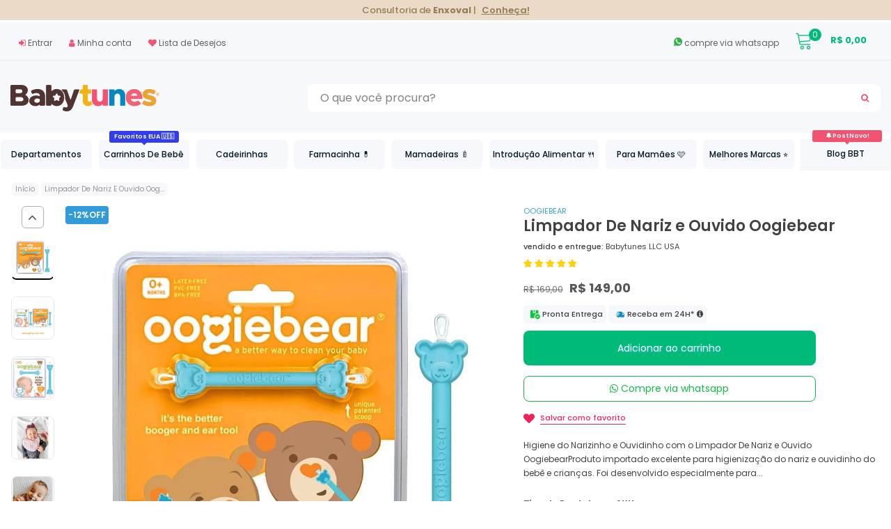

--- FILE ---
content_type: text/html;charset=utf-8
request_url: https://pageview-notify.rdstation.com.br/send
body_size: -74
content:
37aef085-2c70-4303-bdfd-05ea8ff96162

--- FILE ---
content_type: text/css
request_url: https://babytunesbyvanessa.com/cdn/shop/t/48/assets/theme-styles-responsive.scss.css?v=17885295105710751231766177180
body_size: 8971
content:
@font-face{font-family:fontawesome;src:url(fontawesome-webfont.woff2) format("woff2"),url(fontawesome-webfont.woff) format("woff"),url(fontawesome-webfont.ttf) format("truetype");font-display:swap}.wrapper-cart{padding:0 8px}.template-cart .promotop,.template-cart .breadcrumb{display:none}.template-cart{padding-top:0!important}.template-cart .site-header .header-top{margin-top:0!important}.template-cart .site-header .header-mb{padding:10px 11px 0;margin-top:0}.promotop{position:fixed;width:100%;z-index:99;top:0;background:#eadac7}.promotop .promotext{color:#fff;font-weight:500;padding:4px 0;text-align:center;font-size:1.2em}.promotop .promotext .inftop{vertical-align:bottom;display:inline-block;color:#957d55;font-weight:500;font-size:13px}.promotop .promotext .inftop span{color:#957d55;font-weight:700}.promotop .promotext .inftop strong{color:#fff;font-weight:600;font-size:16px;vertical-align:middle}.promotop .promotext i{font-size:12px;color:#66503d}.promotop .promotext a{font-weight:600;color:#957d55;padding:0;border-radius:9px;font-size:13px;margin-left:5px;text-decoration:underline}.template-cart .promotop:hover{color:#fff;background:#9f8c74}.promotop .promotext a i{color:#02131b;margin-left:5px}.promotop .promotext img{vertical-align:middle;width:14px}.hidden-mobile{display:none;margin:0 auto;max-width:100%;width:1292px;-webkit-box-shadow:0 12px 16px -22px #000;box-shadow:0 12px 21px -22px #000;border-radius:9px}.hidden-desktop{display:block;-webkit-border-radius:6px;-moz-border-radius:6px;border-radius:6px}.wrapper-navigation .promotop{position:relative}.header-bottom-wrapper{background-color:#f7f8fb}@keyframes scroll-gradient{0%{background-position:0% 50%}to{background-position:100% 50%}}@media (min-width: 767px){.hidden-mobile{display:block}.hidden-desktop{display:none}}@media (max-width: 991px){.container,.container-fluid,.container-padd40{padding-right:5px;padding-left:5px}.row{margin-left:-4px;margin-right:-4px}.col-xs-1,.col-sm-1,.col-md-1,.col-lg-1,.col-xl-1,.col-xs-2,.col-sm-2,.col-md-2,.col-lg-2,.col-xl-2,.col-xs-3,.col-sm-3,.col-md-3,.col-lg-3,.col-xl-3,.col-xs-4,.col-sm-4,.col-md-4,.col-lg-4,.col-xl-4,.col-xs-5,.col-sm-5,.col-md-5,.col-lg-5,.col-xl-5,.col-xs-6,.col-sm-6,.col-md-6,.col-lg-6,.col-xl-6,.col-xs-7,.col-sm-7,.col-md-7,.col-lg-7,.col-xl-7,.col-xs-8,.col-sm-8,.col-md-8,.col-lg-8,.col-xl-8,.col-xs-9,.col-sm-9,.col-md-9,.col-lg-9,.col-xl-9,.col-xs-10,.col-sm-10,.col-md-10,.col-lg-10,.col-xl-10,.col-xs-11,.col-sm-11,.col-md-11,.col-lg-11,.col-xl-11,.col-xs-12,.col-sm-12,.col-md-12,.col-lg-12,.col-xl-12,.col-12{padding-right:10px;padding-left:10px}.home-slideshow .cat-menu.resize{height:auto!important}}@media (max-width: 480px){.login-page,.create-an-account{width:100%;min-width:100%;margin:10px 0}}@media (max-width: 479px){.slidermobile img,.slidermobile{min-height:420px}}@media (max-width: 767px){.main-content>.container>.inner{border:none}.home-slideshow .slideshow .item .slide-image{margin-bottom:10px;overflow:hidden;display:block}.home-slideshow .slideshow .item .slide-content{text-align:center;padding:0 10px}.home-slideshow .slideshow .item .slide-content h2.slide-heading{font-size:24px!important;color:#000!important;line-height:32px!important}.home-slideshow .slideshow .item .slide-content .slide-text{color:#000!important;font-size:12px!important;line-height:24px!important;margin-bottom:18px;font-weight:400}.home-slideshow .slideshow .item .slide-content .slide-button-area{display:none}.home-slideshow .slideshow .item .slide-content .slide-button{font-size:12px!important;padding:10px 20px}.ajax-lookbook-modal{top:50%!important;left:50%!important;-moz-transform:translate(-50%,-50%);-o-transform:translate(-50%,-50%);-ms-transform:translate(-50%,-50%);-webkit-transform:translate(-50%,-50%);transform:translate(-50%,-50%)}}@media (max-width: 1024px){.header-top{height:0px;border:0px!important}.header-top .top-link-area,.header-top #cartToggle{display:none}.header-top .header-cart>.checkout{display:none!important}.site-header .header-bottom .header-promotion{display:none}#dropdown-cart{display:block!important}.site-nav .site-nav-dropdown li{width:-moz-calc(100% - 40px);width:-webkit-calc(100% - 40px);width:calc(100% - 40px);margin:0 auto}.site-nav .site-nav-dropdown li a{padding-left:0}.mega-menu .colm-1,.mega-menu .colm-2{-webkit-box-flex:0;-ms-flex:0 0 100%;flex:0 0 100%;max-width:100%}.mega-menu .colm-1 .inner{max-width:-moz-calc(100% - 0px);max-width:-webkit-calc(100% - 0px);max-width:calc(100% + -0px);border-bottom:0px solid #e5e5e5;margin:0 auto}.mega-menu .colm-1 .inner .icon-dropdown{right:-10px}.mega-menu .colm-2 .col-left,.mega-menu .colm-2 .col-right{-webkit-box-flex:0;-ms-flex:0 0 100%;flex:0 0 100%;max-width:100%}}@media (min-width: 480px){.wrapper-navigation,.site-nav .site-nav-dropdown{width:340px}body.show-mm .close-mm{left:340px;z-index:999}body.show-mu .close-mm,body.show-dc .close-mm{left:auto;right:340px;z-index:999}.dropdown-customer,.site-header .header-top #dropdown-cart,.col-sidebar .sidebar{max-width:340px}body.open-sb .close-mm{left:340px;right:auto}.wishlist-page .btn,.wishlist-page .action{width:auto;float:none}.wishlist-page .btn-remove-wishlist{margin:0 0 0 30px}.wishlist-page .wishlist-footer{-webkit-flex-wrap:nowrap;-moz-flex-wrap:nowrap;-ms-flex-wrap:nowrap;flex-wrap:nowrap;margin-bottom:70px}.wishlist-page .share{text-align:left}.wishlist-page #pagin{margin-bottom:0;text-align:right}.wishlist-page #pagin li{margin:0 0 0 30px}}@media (min-width: 768px){.wrapper-navigation .promotop,.wrapper-cart .finalizamobile{display:none}.ajax-success-modal .content{min-width:520px}.ajax-success-modal .ajax-left{width:86px}.ajax-success-modal .ajax-right{width:-moz-calc(100% - 86px);width:-webkit-calc(100% - 86px);width:calc(100% - 86px);padding-left:30px}.ajax-success-modal .ajax-bottom .btn{min-width:121px}.ajax-success-modal .ajax-bottom .btn.continute-shopping{margin-right:20px;margin-bottom:0;min-width:178px}.template-index .section-title h2{font-size:21px;text-align:left}.site-footer .footer-top .col-footer h3.foot-title,.site-footer .footer-top .footer-connect h3.foot-title{padding-bottom:0;border:none}.site-footer .footer-top .col-footer h3.foot-title:after,.site-footer .footer-top .footer-connect h3.foot-title:after{display:none}.site-footer .footer-top .col-footer ul,.site-footer .footer-top .col-footer .info-content,.site-footer .footer-top .footer-connect ul,.site-footer .footer-top .footer-connect .info-content{display:block}.home-slideshow .cat-menu ul{max-height:none}.home-slideshow .slideshow .slick-dots{position:absolute;bottom:15px;right:15px;margin-bottom:0}.home-slideshow .slideshow .slick-dots li{float:left}.home-slideshow .slideshow .slick-dots button{border-width:3px}.home-slideshow .slideshow .item .slide-content{position:absolute;top:50%;padding:10px 22px;width:60%}.home-slideshow .slideshow .item .slide-content.abs_left{left:12px;-moz-transform:translate(0,-50%);-o-transform:translate(0,-50%);-ms-transform:translate(0,-50%);-webkit-transform:translate(0,-50%);transform:translateY(-50%);text-align:left}.home-slideshow .slideshow .item .slide-content.abs_left .slide-button{margin:0 18px 0 0}.home-slideshow .slideshow .item .slide-content.abs_center{left:50%;-moz-transform:translate(-50%,-50%);-o-transform:translate(-50%,-50%);-ms-transform:translate(-50%,-50%);-webkit-transform:translate(-50%,-50%);transform:translate(-50%,-50%);text-align:center}.home-slideshow .slideshow .item .slide-content.abs_center .slide-button{margin:0 9px 10px}.home-slideshow .slideshow .item .slide-content.abs_right{right:12px;-moz-transform:translate(0,-50%);-o-transform:translate(0,-50%);-ms-transform:translate(0,-50%);-webkit-transform:translate(0,-50%);transform:translateY(-50%);text-align:right}.home-slideshow .slideshow .item .slide-content.abs_right .slide-button{margin:0 0 10px 18px}.home-slideshow .slideshow .item .slide-content.no-content{top:auto;bottom:40px}.home-slideshow .slideshow .item .slide-content.no-content.abs_left{-moz-transform:translate(0,0);-o-transform:translate(0,0);-ms-transform:translate(0,0);-webkit-transform:translate(0,0);transform:translate(0)}.home-slideshow .slideshow .item .slide-content.no-content.abs_center{-moz-transform:translate(-50%,0);-o-transform:translate(-50%,0);-ms-transform:translate(-50%,0);-webkit-transform:translate(-50%,0);transform:translate(-50%)}.home-slideshow .slideshow .item .slide-content.no-content.abs_right{-moz-transform:translate(0,0);-o-transform:translate(0,0);-ms-transform:translate(0,0);-webkit-transform:translate(0,0);transform:translate(0)}.home-slideshow .slideshow .item h2.slide-heading{font-size:40!important}.block-banners .banner-col{padding-bottom:0;padding-right:2px;padding-left:2px;margin-top:15px}.block-banners .banner-col>.row{height:100%}.block-banners .banner-block-item{margin-bottom:0}.block-banners .banner-2-item{-webkit-box-flex:0;-ms-flex:0 0 auto;flex:0 0 auto}.homepage-brand-slider{padding-top:0}.homepage-brand-slider .col-slider{padding-right:36px;margin-bottom:15px}.homepage-brand-slider .shop-all{float:right}.homepage-brand-slider .recommended-brand{padding-bottom:0}.homepage-brand-slider .recommended-brand .inner{padding:0 0 12px 30px;border-left:1px solid #e8e8e8}.hompage-category .image-cate{padding:6px 15px 6px 30px}.hompage-category .hompage-category .widget-content .hc-item:nth-child(2){display:block}.product-list .grid-item .product-left{width:200px;float:left}.product-list .grid-item .product-details{width:-moz-calc(100% - 200px);width:-webkit-calc(100% - 200px);width:calc(100% - 200px);padding-left:30px;float:right}.product-list .grid-item .clear{display:-webkit-box;display:-webkit-flex;display:-moz-flex;display:-ms-flexbox;display:flex}.product-list .grid-item .btn{width:200px!important;overflow:hidden;text-overflow:ellipsis;float:left;margin-right:30px;margin-bottom:0}.toolbar{padding:8px 8px 7px 21px}.toolbar label{display:inline-block;margin-bottom:0}.product-collection .hl-line.tab{display:block}.product-collection .hl-line.mb{display:none}#more_view .slick-dots{display:none!important}.sticky_form .sticky-item{margin:0 10px}.sticky_form .pr-img{display:block}.sticky_form .sticky-countdown .sticky_text{display:inline-block;margin-right:14px}.sticky_form .sticky-countdown #sticky_clock{display:inline}.sticky_form .pr-selectors{-webkit-flex-grow:unset;-moz-flex-grow:unset;-ms-flex-grow:unset;flex-grow:unset}.sticky_form .pr-selectors .pr-active{width:182px}.sticky_form .sticky-add-to-cart{max-width:auto;min-width:200px}.sticky_form .extra{display:-webkit-box;display:-webkit-flex;display:-moz-flex;display:-ms-flexbox;display:flex}.newsletterwrapper #email-modal .modal-window{max-width:888px}.newsletterwrapper #email-modal .window-window{padding:20px;background-color:#fff;background-size:cover;background-position:center;background-size:no-repeat;-moz-border-radius:3px;-webkit-border-radius:3px;-ms-border-radius:3px;-o-border-radius:3px;border-radius:3px}.newsletterwrapper #email-modal .window-content .left{width:60%;max-width:458px}.newsletterwrapper #email-modal .window-content .left .inner{padding-left:46px;padding-right:46px}.newsletterwrapper #email-modal .window-content .title,.newsletterwrapper #email-modal .window-content .sub-title{display:block;margin-right:auto;margin-left:auto;max-width:304px}.newsletterwrapper #email-modal .window-content .input-group-field{margin-bottom:0}.product-shop .size-chart.modal .modal-content{display:inline-block;width:auto}.product-shop .size-chart.modal .content-size-char{max-width:90vw;text-align:center}.product-shop .size-chart.modal .modal-body{padding:40px 35px 48px}.template-cart .product-details{padding-left:26px}.wishlist-page .product-image{width:150px}.wishlist-page .product-details{width:-moz-calc(100% - 150px);width:-webkit-calc(100% - 150px);width:calc(100% - 150px)}#faqs .contact-link{text-align:right}#faqs .contact-link .text{margin-right:15px;margin-bottom:0;display:inline-block}.panel-group .nav-tabs{display:-webkit-box;display:-webkit-flex;display:-moz-flex;display:-ms-flexbox;display:flex;-webkit-flex-wrap:nowrap;-moz-flex-wrap:nowrap;-ms-flex-wrap:nowrap;flex-wrap:nowrap}.panel-group .nav-tabs li{width:auto;max-width:25%}.panel-group .nav-tabs li a.active:before{content:"";position:absolute;top:100%;width:50%;height:3px;background-color:#2db6ef;left:50%;transform:translate(-50%)}.template-list-collections .widget-featured-product .widget-title h2{font-size:20px}#back-top a{width:52px;height:52px;font-size:25px}.product-notification{position:fixed;left:6vh;width:364px;bottom:6vh}}@media (max-width: 356px){.preorder-asset:after{top:24px!important}}@media (max-width: 768px){.breadcrumb{margin:0}.info-express{left:-40%!important}ul.cbb-frequently-bought-products{float:unset!important}.cbb-frequently-bought-product{vertical-align:top!important;max-width:142px;min-width:142px}.product-shop{margin-top:0}.slidedesktop .slick-initialized{-webkit-box-shadow:0 0px 0px 0px #000;box-shadow:0 0 #000}.home-slideshow .menu-slider-item span{display:inline-block}.producttabelinter2{width:100%!important;display:inline-block}.template-cart .cart-list{padding-bottom:0}.parcelatorCollection p{font-size:12px!important}.template-cart .product-vendor{display:none}.template-collection .main-content{margin-top:10px}.finalizamobile{margin-top:92px}.producttabelinter{width:49%!important;display:inline-block;margin-bottom:5px!important;padding:5px;min-height:365px!important;margin-bottom:5px}.descriptionbabytunesproducts{width:100%!important;display:inline-block}.cbb-frequently-bought-form{width:100%}.cbb-frequently-bought-add-button{width:100%!important}.bc-sf-search-suggestion-mobile-top-panel{display:none!important}.bc-sf-search-suggestion-mobile.bc-sf-search-suggestion-wrapper{top:140px!important}.site-header .header-bottom .dt-search{margin-top:0;padding-bottom:15px;background:#f7f8fb}.template-cart .site-header .header-bottom .dt-search{margin-top:68px;padding-bottom:15px;display:none}.template-cart .site-header .header-mb{position:absolute}.site-header .header-bottom #mobile-search-toggle{display:none}.sidecar{padding:15px}.product-img-box{margin-top:10px}.storiesvigation{margin-top:10px!important}.site-header .header-mb .flexbox{margin-top:0}.product-shop .product-infor{column-count:2}.homerelamapadjust{display:block!important;border-radius:0;padding:50px 0}.desktop-mobile-banner .banner-container{padding:0 5px}.site-footer .e_atendimento{display:block!important;padding-bottom:0!important}.site-footer .footer-top .footer-menu .info-content{padding-bottom:0}.page-title h2{width:100%;text-align:center}.block-banners .banner-col{margin-top:15px;padding:0}.sidebar-label{display:none}.template-cart .item-area{padding:0;border:none}.preorder-asset{position:relative;-webkit-border-radius:4px;-moz-border-radius:4px;border-radius:4px;padding:5px;text-align:center;margin-bottom:11px;font-weight:500;width:100%;float:left;font-size:1em}.preorder-asset:after{content:"";position:absolute;top:23px;left:50%;width:0;height:0;border:7px solid transparent;border-top-color:#ececec;border-bottom:0;margin-left:-7px;margin-bottom:-7px}.slidermobile{display:block;padding:0 5px}}@media (min-width: 768px) and (max-width: 991px){.home-slideshow .slideshow .item .slide-content{width:60%}.home-slideshow .slideshow .item .slide-content h2.slide-heading{font-size:40px!important;margin-bottom:15px}.home-slideshow .slideshow .item .slide-content .slide-text{font-size:13px!important;margin-bottom:20px}.home-slideshow .col-right{margin-top:20px}.home-slideshow .cat-menu ul:not(.menu-slider-item){-webkit-column-count:3;column-count:3;display:block;-webkit-column-gap:0;-moz-column-gap:0;column-gap:0}.home-slideshow .cat-menu ul:not(.menu-slider-item) li{break-inside:avoid-column}}@media (min-width: 992px){.product .slick-list{min-height:520px}.conteudo-especial-side{display:none}.header-top{margin-top:32px!important}.home-slideshow .col-right .inner{min-height:100%}.products-grid .grid-item .inner-top{padding-right:15px;padding-left:15px}.hl-line{width:-moz-calc(100% - 30px);width:-webkit-calc(100% - 30px);width:calc(100% - 30px)}.site-header .header-mb .flexbox{margin-left:-15px;margin-right:-15px}.site-footer .footer-top .footer-menu ul,.site-footer .footer-top .footer-menu .info-content{padding-bottom:0;display:block!important}.site-footer .footer-bottom .footer-address{margin-bottom:0}.site-footer .footer-bottom .payment-methods,.site-footer .footer-bottom .seal-approval{text-align:right}.hompage-category .category-item .title{padding-top:27px;padding-bottom:28px}.hompage-category .widget-content{-webkit-flex-wrap:wrap;-moz-flex-wrap:wrap;-ms-flex-wrap:wrap;flex-wrap:wrap;overflow:hidden}.hompage-category .widget-content .hc-item{display:block}.hompage-category .category-item{padding-bottom:30px}.home-slideshow{margin-bottom:20px}.home-slideshow .row.align-top{-webkit-flex-wrap:nowrap;-moz-flex-wrap:nowrap;-ms-flex-wrap:nowrap;flex-wrap:nowrap}.home-slideshow .col-right{max-width:260px;margin:0;padding:0 0 0 15px}.home-slideshow .col-left{max-width:-moz-calc(100% - 260px);max-width:-webkit-calc(100% - 260px);max-width:calc(100% - 260px)}.home-slideshow .cat-menu{margin-bottom:0}.home-slideshow .cat-menu.resize{padding-right:40px;width:-moz-calc(100% + 40px);width:-webkit-calc(100% + 40px);width:calc(100% + 40px);overflow:auto;min-height:382px}.home-slideshow .cat-menu ul:not(.menu-slider-item){display:block!important;height:auto!important;margin-top:13px!important;padding-top:7px!important}.home-slideshow .cat-menu .menu-slider-container .menu-slider-item:nth-child(n+2){display:block}body.open-sb .col-sidebar .sidebar{left:0}.sidebar-label{display:none!important}.col-sidebar{max-width:230px}.col-sidebar .product-navigation{display:none}.col-sidebar .sidebar{position:static;width:100%;height:auto;overflow:hidden;padding:0}.col-sidebar .sidebar-out-box{margin-bottom:0;padding:0}.col-sidebar .sidebar-out-box .sidebar-banner{padding:0 0 55px}.col-main{max-width:-moz-calc(100% - 230px);max-width:-webkit-calc(100% - 230px);max-width:calc(100% - 230px)}.product-img-box .product-label{right:35px;top:20px;display:none}.product-shop .product-title{margin-top:-5px}.product-shop .product-title h2{font-size:1.5em;line-height:24px}.newsletterwrapper #email-modal .window-window{padding:40px}.template-cart .qty-group{float:left;margin-right:30px;width:120px}.template-cart .group-action{display:inline-block;float:left}.template-cart .group-action .btn{width:auto;text-transform:capitalize;font-weight:500;font-size:12px}.template-cart .group-action .btn.remove{min-width:auto}.template-cart .group-action .btn.update{min-width:auto;margin-right:5px}.wishlist-page .wishlist-header{display:block}.wishlist-page .wishlist-product-content{display:-webkit-box;display:-webkit-flex;display:-moz-flex;display:-ms-flexbox;display:flex}.wishlist-page .product-image{width:209px;float:left}.wishlist-page .product-image img{max-width:100px}.wishlist-page .product-details{width:-moz-calc(100% - 209px);width:-webkit-calc(100% - 209px);width:calc(100% - 209px);float:left;display:-webkit-box;display:-webkit-flex;display:-moz-flex;display:-ms-flexbox;display:flex;-webkit-align-items:center;-moz-align-items:center;-ms-align-items:center;align-items:center}.wishlist-page .product-title a{margin-bottom:0}.wishlist-page .col_1{width:300px;padding:0 20px}.wishlist-page .col_2{width:109px;text-align:center;margin-bottom:0}.wishlist-page .col_3{float:right;width:-moz-calc(100% - 109px - 300px);width:-webkit-calc(100% - 109px - 300px);width:calc(100% - 409px);text-align:right}.sticky_form{display:-webkit-box;display:-webkit-flex;display:-moz-flex;display:-ms-flexbox;display:flex;-webkit-align-items:center;-moz-align-items:center;-ms-align-items:center;align-items:center;-webkit-box-pack:center;-moz-box-pack:center;-ms-flex-pack:center;-webkit-justify-content:center;justify-content:center}.sticky_form .sticky-item{margin:0 15px}.sticky_form .sticky-countdown{margin-right:50px;margin-bottom:0}.sticky_form .sticky-countdown .sticky_text{margin-right:0;margin-bottom:10px;display:block}.sticky_form .sticky-countdown #sticky_clock{display:block}}@media (min-width: 1025px){.container{max-width:100%}.no-wrap{overflow:hidden}.products-grid .grid-item{margin-bottom:0}.products-grid .grid-item .product-top{margin-bottom:16px}.products-grid .grid-item .product-des{display:block}.products-grid .grid-item .product-variant{position:absolute;bottom:0;left:0;width:100%}.products-grid .grid-item .quickview-button,.products-grid .grid-item .addwishlist,.products-grid .grid-item .product-variant{opacity:0;-ms-filter:"progid:DXImageTransform.Microsoft.Alpha(opacity=0)";filter:alpha(opacity=0);visibility:hidden;-webkit-transition:all .5s ease;-moz-transition:all .5s ease;-ms-transition:all .5s ease;-o-transition:all .5s ease;transition:all .5s ease}.products-grid .grid-item:before{content:"";position:absolute;left:-13px;right:-13px;top:-23px;bottom:-22px;border:1px solid #e8e8e8;-moz-border-radius:2px;-webkit-border-radius:2px;-ms-border-radius:2px;-o-border-radius:2px;border-radius:2px;display:none;z-index:1;-webkit-box-shadow:0px 1px 45px rgba(0,0,0,.1);-moz-box-shadow:0px 1px 45px rgba(0,0,0,.1);box-shadow:0 1px 45px #0000001a;background-color:#fff}.products-grid .grid-item .product-item{padding-bottom:0}.products-grid .grid-item .btn{width:200px}.products-grid .grid-item:hover{z-index:22}.products-grid .grid-item:hover .quickview-button,.products-grid .grid-item:hover .addwishlist{opacity:1;-ms-filter:"progid:DXImageTransform.Microsoft.Alpha(opacity=100)";filter:alpha(opacity=100);visibility:visible}.products-grid .grid-item:hover .product-des{display:block}.products-grid .grid-item:hover .product-variant{opacity:1;-ms-filter:"progid:DXImageTransform.Microsoft.Alpha(opacity=100)";filter:alpha(opacity=100);visibility:visible;-moz-transform:translate(0,0%);-o-transform:translate(0,0%);-ms-transform:translate(0,0%);-webkit-transform:translate(0,0%);transform:translate(0)}.products-grid .grid-item:hover .product-grid-options-size{opacity:1;-ms-filter:"progid:DXImageTransform.Microsoft.Alpha(opacity=100)";filter:alpha(opacity=100);visibility:visible}.products-grid .grid-item:hover:before{display:block}.products-grid .grid-item:hover .inner{z-index:2}.products-grid .grid-item:hover .inner-top{border-color:transparent}.products-grid .grid-item:hover form.variants{opacity:1;-ms-filter:"progid:DXImageTransform.Microsoft.Alpha(opacity=100)";filter:alpha(opacity=100)}.products-grid .grid-item:hover .image-swap .images-one{opacity:0;-ms-filter:"progid:DXImageTransform.Microsoft.Alpha(opacity=0)";filter:alpha(opacity=0)}.products-grid .grid-item:hover .image-swap .images-two{opacity:1;-ms-filter:"progid:DXImageTransform.Microsoft.Alpha(opacity=100)";filter:alpha(opacity=100)}.products-grid form.variants{opacity:0;-ms-filter:"progid:DXImageTransform.Microsoft.Alpha(opacity=0)";filter:alpha(opacity=0)}.page-title{padding-bottom:20px}.page-title h2{font-size:20px}.site-header .header-top .cart-icon{margin-right:25px}.site-header .header-top #dropdown-cart{display:none;position:absolute;top:-moz-calc(100% - 10px);top:-webkit-calc(100% - 10px);top:calc(100% - 10px);right:0;width:358px;height:auto;padding:9px 0 0;background:transparent}.site-header .header-top #dropdown-cart .padcmnding{padding:0;border:0px solid #cbc9c7!important;z-index:2;background:#fff;border:1px solid #cbc9c7;-webkit-box-shadow:0px 3px 5px rgba(0,0,0,.1);-moz-box-shadow:0px 3px 5px rgba(0,0,0,.1);box-shadow:0 3px 5px #0000001a;-moz-border-radius:2px;-webkit-border-radius:2px;-ms-border-radius:2px;-o-border-radius:2px;border-radius:10px;overflow:hidden}.site-header .header-top #dropdown-cart .dropcart-title{display:none}.site-header .header-top #dropdown-cart ul.mini-products-list{margin-top:10px;max-height:350px;width:100%;width:-moz-calc(100% + 20px);width:-webkit-calc(100% + 20px);width:calc(100% + 20px)}.site-header .header-top #dropdown-cart ul.mini-products-list>li{-webkit-box-sizing:content-box;-moz-box-sizing:content-box;box-sizing:content-box}.site-header .header-top #dropdown-cart .has-items{overflow:hidden}.site-header .header-top #dropdown-cart .btn-remove{right:auto;left:285px}.site-header .header-top .header-cart .checkout{display:none}.site-header .header-bottom .hl-mb{display:none!important}.site-header .header-bottom .header-mb{background:transparent;position:static;z-index:0;-webkit-box-flex:0;-ms-flex:0 0 23.333333%;flex:0 0 23.333333%;max-width:23.333333%}.site-header .header-bottom .dt-search{display:block;margin-top:4px}.site-header .header-bottom .logo{image-rendering:-webkit-optimize-contrast;text-align:left;display:inline-block}.site-header .header-bottom .logo a{padding:0 20px 0 15px;max-width:100%}.site-header .header-bottom .header-promotion{margin-bottom:0;margin-top:4px;-webkit-box-flex:0;-ms-flex:0 0 33.333333%;flex:0 0 33.333333%;max-width:33.333333%}.site-header .header-bottom .flexbox.inner{margin-left:-15px;margin-right:-15px}.site-header .header-bottom .hl-line{display:none}body.fixed-menu .site-header .header-top .header-cart{position:fixed;z-index:452;top:10px;right:0}body.fixed-menu .site-header .header-top .header-cart .top-cart{padding:0 20px 0 10px;-webkit-transition:0s;-moz-transition:0s;-ms-transition:0s;-o-transition:0s;transition:0s}body.fixed-menu .site-header .header-top .header-cart>.checkout,body.fixed-menu .site-header .header-top .header-cart .cart-text{display:none}body.fixed-menu .site-header .header-top .header-cart .cart-icon{margin-right:0}.site-footer .footer-bottom .address-menu{overflow:hidden}.site-footer .footer-bottom .address-menu ul{white-space:normal}.search-pop{position:fixed;top:0;left:0;right:0;bottom:0;background:#0009;z-index:6}.search-pop .search-area{position:absolute;top:30%;left:50%;-moz-transform:translate(-50%,0);-o-transform:translate(-50%,0);-ms-transform:translate(-50%,0);-webkit-transform:translate(-50%,0);transform:translate(-50%);width:770px}.search-pop .input-group-field{width:100%;height:40px;border:0px}.search-pop .btn-search{position:absolute;top:0;right:0;height:40px;border:0}.search-pop .icon-close{position:absolute;top:0;left:105%;cursor:pointer;display:block}.search-pop .icon-close svg{fill:#fff;width:40px;height:40px;display:block;stroke-width:0}.wrapper-navigation{display:block;position:static;top:0;left:0;bottom:auto;-webkit-box-shadow:0 0 0 transparent;-moz-box-shadow:0 0 0 transparent;box-shadow:0 0 0 transparent;overflow-y:visible!important;overflow-x:visible!important;height:auto;width:100%;margin-bottom:0;margin-top:10px;padding-bottom:15px}.wrapper-navigation.fixed-top{margin-top:30px;position:fixed;z-index:402;-webkit-box-shadow:0 0 0 1px rgba(0,0,0,.06),0 1px 2px 0 rgba(0,0,0,.1);-moz-box-shadow:0 0 0 1px rgba(0,0,0,.06),0 1px 2px 0 rgba(0,0,0,.1);box-shadow:0 0 0 1px #0000000f,0 1px 2px #0000001a;padding:5px 0}.wrapper-navigation.fixed-top .nav-bar{width:100%;max-width:-moz-calc(100vw - 300px);max-width:-webkit-calc(100vw - 300px);max-width:calc(100vw - 300px);margin:0 auto;border:none!important}.wrapper-navigation.fixed-top .nav-bar .site-nav{text-align:center}.wrapper-navigation.fixed-top .nav-bar .site-nav>li>a{font-size:12px}.wrapper-navigation.fixed-top .nav-bar .site-nav>li .promote-label,.wrapper-navigation.fixed-top .nav-bar .site-nav>li .promote-label:after{display:none}.wrapper-navigation.fixed-top .logo-fixed{display:block;padding:10px 15px;position:absolute;top:0;left:0;max-width:192px}.wrapper-navigation.fixed-top #search-fix{display:-webkit-box;display:-webkit-flex;display:-moz-flex;display:-ms-flexbox;display:flex;-webkit-align-items:center;-moz-align-items:center;-ms-align-items:center;align-items:center;height:47px;width:50px;position:absolute;top:0;right:60px;border-right:1px solid #d2d2d3;border-left:1px solid #d2d2d3;cursor:pointer}.wrapper-navigation.fixed-top #search-fix svg{display:block;margin:0 auto;height:24px;width:24px}.wrapper-navigation .tool-menu,.wrapper-navigation .quicklink-menu{display:none}.site-nav{position:relative;margin:0;padding:0;text-align:center!important;display:flex;justify-content:space-between;flex-wrap:nowrap}.site-nav>li{width:auto;position:relative;min-width:10.2%;border:none}.site-nav>li>a{padding:12px 5px;border-bottom:none;position:relative}.site-nav>li>a .icon-dropdown{display:none}.site-nav>li>.site-nav-dropdown{border-top:1px solid #e9e9e9;border-top-left-radius:0;border-top-right-radius:0;-webkit-box-shadow:0px 3px 8px -3px rgba(0,0,0,.6);-moz-box-shadow:0px 3px 8px -3px rgba(0,0,0,.6);box-shadow:0 3px 8px -3px #0009}.site-nav>li:hover>a{color:#f83734}.site-nav>li:hover.dropdown>a:before{content:"";position:absolute;top:-4px;bottom:0;left:-1px;right:-1px;background:transparent!important;border:0px solid rgba(0,0,0,.1);border-bottom:0}.site-nav>li:hover.dropdown>a:after{content:"";position:absolute;height:9px;bottom:-1px;left:01px;right:0;background:transparent!important;border-bottom:0px solid #eb6477;z-index:3}.site-nav>li .promote-label{position:absolute;z-index:1;top:-14px;left:46%;transform:translate(-50%);min-width:100px;border-radius:3px;padding:2px 5px}.site-nav>li .promote-label:after{top:100%;left:50%;-moz-transform:rotate(0deg) translateX(-50%);-o-transform:rotate(0deg) translateX(-50%);-ms-transform:rotate(0deg) translateX(-50%);-webkit-transform:rotate(0deg) translateX(-50%);transform:rotate(0) translate(-50%);width:0px}.site-nav>li .hl-shuffle-container{-webkit-column-count:4;column-count:4;display:block;-webkit-column-gap:0;-moz-column-gap:0;column-gap:0}.site-nav>li .hl-shuffle-container .hl-shuffle-item{max-width:100%;-webkit-column-break-inside:avoid;-webkit-column-gap:0;-moz-column-gap:0;column-gap:0}.site-nav .site-nav-dropdown{display:none;position:absolute;top:auto;left:-1px;background:#fff;width:220px;-moz-border-radius:2px;-webkit-border-radius:2px;-ms-border-radius:2px;-o-border-radius:2px;border-radius:2px;z-index:100;overflow:visible;height:auto}.site-nav .site-nav-dropdown li{border-bottom:1px solid #f1f1f1;margin:0;-webkit-transition:all .5s;-moz-transition:all .5s;-ms-transition:all .5s;-o-transition:all .5s;transition:all .5s}.site-nav .site-nav-dropdown li:last-child{border-bottom:0}.site-nav .site-nav-dropdown li>a{line-height:normal;padding:14px 15px 12px;color:#414141}.site-nav .site-nav-dropdown li>a .icon-dropdown{display:none}.site-nav .site-nav-dropdown li:hover>a{color:#026ca8}.site-nav .site-nav-dropdown li:hover>a:after{display:inline-block}.site-nav .site-nav-dropdown .site-nav-dropdown{top:0;-webkit-box-shadow:0px 0px 5px rgba(0,0,0,.3);-moz-box-shadow:0px 0px 5px rgba(0,0,0,.3);box-shadow:0 0 5px #0000004d;left:-moz-calc(100% - 41px);left:-webkit-calc(100% - 41px);left:calc(100% - 41px)}.site-nav .site-nav-dropdown.style_2 .col-left .mega-banner:first-child{margin-bottom:18px}.site-nav .site-nav-dropdown.style_3 .row{-webkit-flex-wrap:nowrap;-moz-flex-wrap:nowrap;-ms-flex-wrap:nowrap;flex-wrap:nowrap}.site-nav .site-nav-dropdown.style_3 .inner{-webkit-box-flex:0;-ms-flex:0 0 20%;flex:0 0 20%;max-width:205px;margin-right:0}.site-nav .site-nav-dropdown.style_3 .inner:nth-child(2n+5){margin-right:0}.site-nav .site-nav-dropdown.style_3 .collection-banner{padding-left:0;margin-bottom:24px}.site-nav .site-nav-dropdown .submenu-title{display:none}.site-nav li.mega-menu{position:static;border-radius:6px;margin:.1%;background:#f7f8fb}.site-nav li.mega-menu>.site-nav-dropdown{display:block;opacity:0;-ms-filter:"progid:DXImageTransform.Microsoft.Alpha(opacity=0)";filter:alpha(opacity=0);visibility:hidden;height:0px;width:100%;padding:0;overflow:hidden;left:15px;z-index:2}.site-nav li.mega-menu>.site-nav-dropdown.style_3{padding-bottom:10px}.site-nav li.mega-menu:hover>.site-nav-dropdown{opacity:1;-ms-filter:"progid:DXImageTransform.Microsoft.Alpha(opacity=100)";filter:alpha(opacity=100);visibility:visible;height:auto;padding-top:19px;padding-bottom:25px;z-index:101}.site-nav li.mega-menu .colm-1 .inner{padding:0 15px 12px}.site-nav li.mega-menu .colm-1 .inner>a{width:100%}.site-nav li.mega-menu .colm-1 .inner .icon-dropdown{display:none}.site-nav li.mega-menu .colm-1 .inner .site-nav-dropdown{display:block;position:static;border:0;-webkit-box-shadow:0 0 0 0;-moz-box-shadow:0 0 0 0;box-shadow:0 0;width:100%;padding-bottom:4px;background:transparent}.site-nav li.mega-menu .colm-1 .inner .site-nav-dropdown li{border:0}.site-nav li.mega-menu .colm-1 .inner .site-nav-dropdown li a{line-height:normal;padding:4px 0}.site-nav li.mega-menu .colm-1 .inner .site-nav-dropdown li:hover a{background:transparent}.site-nav li.mega-menu .colm-2{padding-top:0;padding-left:15px;padding-bottom:15px}.site-nav li.mega-menu .colm-2 .mega-feature-product{margin-bottom:0}.site-nav li.mega-menu .colm-2 .mega-feature-product img{width:100%}.site-nav li.mega-menu .colm-2 .mega-banner{padding-top:7px;margin-bottom:0;margin-right:0;margin-left:auto}.site-nav li.mega-menu .colm-2 .mega-banner img{display:block;margin:0 auto;border-radius:7px;width:100%}.site-nav li.mega-menu .colm-2 .mega-banner.fp{max-width:230px}.site-nav li:hover>.site-nav-dropdown{display:block}.template-index .block-banners .inner{padding-top:0;padding-bottom:10px}.home-slideshow{padding-top:0;margin-bottom:20px}.home-slideshow .row.align-top{-webkit-flex-wrap:nowrap;-moz-flex-wrap:nowrap;-ms-flex-wrap:nowrap;flex-wrap:nowrap}.home-slideshow .col-right{max-width:260px;margin:0}.home-slideshow .col-left{max-width:-moz-calc(100% - 260px);max-width:-webkit-calc(100% - 260px);max-width:calc(100% - 260px)}.home-slideshow .slideshow .item .slide-content.no-content{bottom:30px}.widget-trending-product .widget-product{padding-bottom:32px}.widget-trending-product .slick-arrow{opacity:1;visibility:visible}.widget-trending-product .slick-dots{display:none!important}.widget-trending-product .slick-list{margin:-81px -40px -86px;padding:81px 40px 86px;overflow:hidden}.widget-trending-product .slick-slide{opacity:0;-ms-filter:"progid:DXImageTransform.Microsoft.Alpha(opacity=0)";filter:alpha(opacity=0);overflow:hidden}.widget-trending-product .slick-slide.slick-active{opacity:1;-ms-filter:"progid:DXImageTransform.Microsoft.Alpha(opacity=100)";filter:alpha(opacity=100);overflow:visible}.widget-trending-product .products-grid .grid-item{margin-bottom:0}.hompage-category .section-inner{padding-bottom:6px}.hompage-category .image-cate{padding:6px 15px 6px 30px}.hompage-category .category-item .title{font-size:20px;padding-top:28px;padding-bottom:31px;padding-left:96px}.homepage-testimonial .slick-arrow{visibility:visible}.homepage-testimonial .section-content{padding-top:25px;padding-bottom:48px}.homepage-brand-slider .item{padding:0 25px}.product-collection{margin-left:-5px}.product-collection .hl-line{width:-moz-calc(100% - 20px);width:-webkit-calc(100% - 20px);width:calc(100% - 20px);margin-left:5px}.product-collection .hl-line.mb,.product-collection .hl-line.tab{display:none}.product-collection .hl-line.dt{display:block}.product-list .grid-item{padding-left:15px}.product-list .grid-item:hover:before{display:none}.product-list .grid-item form.variants{opacity:1;-ms-filter:"progid:DXImageTransform.Microsoft.Alpha(opacity=100)";filter:alpha(opacity=100)}.product-list .grid-item .product-image{margin-top:4px}.product-list .grid-item .item-swatch{position:static;display:-webkit-box;display:-webkit-flex;display:-moz-flex;display:-ms-flexbox;display:flex;opacity:1;-ms-filter:"progid:DXImageTransform.Microsoft.Alpha(opacity=100)";filter:alpha(opacity=100);visibility:visible;-moz-transform:rotateX(0deg);-o-transform:rotateX(0deg);-ms-transform:rotateX(0deg);-webkit-transform:rotateX(0deg);transform:rotateX(0)}.product-list .grid-item .addwishlist{opacity:1;-ms-filter:"progid:DXImageTransform.Microsoft.Alpha(opacity=100)";filter:alpha(opacity=100);visibility:visible}.product-list .grid-item .product-grid-options-size{display:-webkit-box;display:-webkit-flex;display:-moz-flex;display:-ms-flexbox;display:flex;position:static;width:100%;opacity:1;-ms-filter:"progid:DXImageTransform.Microsoft.Alpha(opacity=100)";filter:alpha(opacity=100);visibility:visible;text-align:center}.product-shop .product-navigation{display:-webkit-box;display:-webkit-flex;display:-moz-flex;display:-ms-flexbox;display:flex}.product-shop #product-variants .swatch label:hover,.product-shop #product-variants .swatch label:focus{border-color:#000;-webkit-box-shadow:inset 0px 0px 0px 2px #000;-moz-box-shadow:inset 0px 0px 0px 2px #000;box-shadow:inset 0 0 0 2px #000}.zoom-text{display:block}.product-photo-container.vertical{width:-moz-calc(100% - 79px);width:-webkit-calc(100% - 79px);width:calc(100% - 79px);float:right}#more_view.vertical-tab{display:block;float:left;width:79px;padding:0 15px 0 0;margin:0;text-align:center}#more_view.vertical-tab .item{width:100%;padding:7.5px 0}#more_view.vertical-tab .slick-arrow{position:static;-moz-transform:translate(0,0) rotate(90deg);-o-transform:translate(0,0) rotate(90deg);-ms-transform:translate(0,0) rotate(90deg);-webkit-transform:translate(0,0) rotate(90deg);transform:translate(0) rotate(90deg)}.recently-viewed-products,.widget-also-like-product{padding-bottom:25px;margin-top:15px}.recently-viewed-products .slick-slider .slick-arrow,.widget-also-like-product .slick-slider .slick-arrow{top:-28px}.recently-viewed-products .slick-slider .slick-arrow.slick-next,.widget-also-like-product .slick-slider .slick-arrow.slick-next{right:0}.recently-viewed-products .slick-slider .slick-arrow.slick-prev,.widget-also-like-product .slick-slider .slick-arrow.slick-prev{left:auto;right:44px}.widget-also-like-product .slick-slider .slick-arrow,.widget-also-like-product .slick-slider:hover .slick-arrow{top:1px}#quick-view-popup .content{max-width:910px;width:100vw}.list-category .grid-item .view-abs{position:absolute;height:48px;width:48px;top:50%;left:50%;-moz-transform:translate(-50%,-50%);-o-transform:translate(-50%,-50%);-ms-transform:translate(-50%,-50%);-webkit-transform:translate(-50%,-50%);transform:translate(-50%,-50%);-moz-border-radius:50%;-webkit-border-radius:50%;-ms-border-radius:50%;-o-border-radius:50%;border-radius:50%;border:2px solid #fff;-webkit-box-shadow:0px 1px 4px rgba(0,0,0,.3),inset 0px 1px 4px rgba(0,0,0,.3);-moz-box-shadow:0px 1px 4px rgba(0,0,0,.3),inset 0px 1px 4px rgba(0,0,0,.3);box-shadow:0 1px 4px #0000004d,inset 0 1px 4px #0000004d;opacity:0;-ms-filter:"progid:DXImageTransform.Microsoft.Alpha(opacity=0)";filter:alpha(opacity=0);-webkit-transition:all .5s ease;-moz-transition:all .5s ease;-ms-transition:all .5s ease;-o-transition:all .5s ease;transition:all .5s ease;z-index:3}.list-category .grid-item .view-abs:before,.list-category .grid-item .view-abs:after{content:"";display:block;position:absolute;width:18px;height:4px;top:50%;left:50%;-moz-transform:translate(-50%,-50%);-o-transform:translate(-50%,-50%);-ms-transform:translate(-50%,-50%);-webkit-transform:translate(-50%,-50%);transform:translate(-50%,-50%);background:#fff;-webkit-box-shadow:0px 1px 4px rgba(0,0,0,.3);-moz-box-shadow:0px 1px 4px rgba(0,0,0,.3);box-shadow:0 1px 4px #0000004d;z-index:2}.list-category .grid-item .view-abs:after{width:4px;height:18px}.list-category .grid-item .product-top:hover .view-abs{opacity:1;-ms-filter:"progid:DXImageTransform.Microsoft.Alpha(opacity=100)";filter:alpha(opacity=100)}.template-list-collections .widget-trending-product .slick-list{padding-bottom:130px}.wishlist-page .wishlist-header{display:block}.wishlist-page .product-image{width:160px;float:left}.wishlist-page .product-image img{max-width:100px}.wishlist-page .product-details{width:-moz-calc(100% - 160px);width:-webkit-calc(100% - 160px);width:calc(100% - 160px);float:left}.wishlist-page .col_1{width:265px;float:left;margin-right:180px}.wishlist-page .col_2{width:109px;float:left;text-align:center}.wishlist-page .col_3{float:right;width:-moz-calc(100% - 109px - 445px);width:-webkit-calc(100% - 109px - 445px);width:calc(100% - 554px);text-align:right}.search-page .col-xl{-webkit-box-flex:0;-ms-flex:0 0 20%;flex:0 0 20%;max-width:20%}.content-blog .share_toolbox,.blog-detail .share_toolbox{width:32%;float:right}.content-blog .article-tags,.blog-detail .article-tags{width:68%;float:left}#back-top{bottom:10%}}@media (max-width: 1200px){.site-nav>li>a{font-size:14px}}@media (min-width: 1200px){.site-header .header-top .header-cart .checkout{display:inline-block}.container{max-width:1320px}.col-5-item{-webkit-box-flex:0;-ms-flex:0 0 20%;flex:0 0 20%;max-width:20%}.site-nav .item{background:#f7f8fb}.site-nav .site-nav-dropdown.style_3 .inner{margin-right:35px}.site-nav li.mega-menu>.site-nav-dropdown{width:100%;left:50%;-moz-transform:translate(-50%,0);-o-transform:translate(-50%,0);-ms-transform:translate(-50%,0);-webkit-transform:translate(-50%,0);transform:translate(-50%);-webkit-transition:0s;-moz-transition:0s;-ms-transition:0s;-o-transition:0s;transition:0s;z-index:101}.home-slideshow .slideshow .item .slide-content.no-content{bottom:50px}.product-shop .groups-btn{width:100%!important;display:inline-block;margin-top:5px}.product-shop .groups-btn button{width:100%}.product-shop .groups-btn #product-add-to-cart,.product-shop .groups-btn .product-add-to-cart{width:420px;margin-right:0}}@media (max-width: 369px){.products-grid .grid-item{width:100%;-webkit-box-flex:0;-ms-flex:0 0 100%;flex:0 0 100%;max-width:100%}.toolbar label{display:none}}@media only screen and (max-width: 767px){#checkout.fixed{position:fixed;bottom:15px;left:0;width:100%;z-index:9999;padding:30px 10px;max-width:94%;margin-left:3%;-webkit-box-shadow:0 6px 30px -15px #000;box-shadow:0 6px 30px -15px #000}.product-shop form .groups-btn{width:100%!important;margin-right:0!important}.vermais{display:inline-block!important}.vermais i{background:#f7f8fb;padding:5px 17px;border-radius:26px}.tab-content .spr-form-contact-email,.tab-content .spr-form-review-title,.panel-body .spr-form-contact-email,.panel-body .spr-form-review-title{float:left;width:100%;max-width:none}.storiesvigation li{width:262px!important}}@media only screen and (max-width: 992px){.site-header .header-mb{margin-top:34px}.dropdown-mm{background:#f7f8fb;border:4px solid #fff;border-radius:10px}.header-bottom{background-color:#fff}.template-cart .cart-list li{vertical-align:top;display:inline-block;border:1px solid #eee;border-radius:6px;padding-top:15px;margin-top:10px;width:100%}.template-cart .promocartbbt .cupomblockcart{width:46%!important;vertical-align:top}.template-cart .promocartbbt .cupomblockcart img{width:18px;vertical-align:sub}.home-slideshow .cat-menu .menu-slider-container .menu-slider-item.slick-slide{padding:0 5px;width:100%!important}.storiesvigation img{width:auto!important;height:136px!important;padding:1.5%}.bigslider .bbtselection img{width:262px!important;min-height:280px!important;height:auto!important}}@media only screen and (max-width: 480px){.cbb-frequently-bought-product-image{width:107px!important;height:107px!important}.cbb-frequently-bought-product a{width:auto!important;height:auto!important}.product-tab .spr-summary{text-align:left}.tab-content .spr-summary-caption,.panel-body .spr-summary-caption{display:block}.product-tab .spr-summary-actions-newreview{margin-top:20px}}.storiestittlehome{text-align:center;margin-top:30px}.storiesvigation{max-width:1320px;margin:20px auto 15px;padding:5px 0;display:flex;text-align:center;overflow-x:auto;-webkit-overflow-scrolling:touch;-ms-overflow-style:none;scrollbar-width:none}.storiesvigation ::-webkit-scrollbar{display:none}.storiesvigation img{max-width:156px;height:156px;image-rendering:-webkit-optimize-contrast}.storiesvigation img:hover{transform:translateY(-10px)}.storiesvigation li{width:20%;marigin-top:15px;margin-bottom:5px}.vermais{width:100%;display:none;text-align:right;margin-top:10px;padding:0 15px}.storiesvigation h2{color:#021921;font-weight:600;font-size:1em;display:block;max-width:90%;margin:0 auto}.storiesbigsize img{max-width:192px}.bbtselection img{-webkit-box-shadow:0px 5px 21px -21px #000;box-shadow:0 5px 21px -21px #000;max-width:188px;-webkit-border-radius:9px;-moz-border-radius:9px;border-radius:9px;margin:2px}.homecontainer{padding:0}.bigslider .bbtselection img{max-width:320px;height:auto;min-height:383px}.bigslider .storiesvigation li{width:25%}.banner-container{margin-bottom:10px;margin-top:10px}.btn-share{text-transform:none;width:100%;border-color:#13b949;background:#fff;-webkit-text-shadow:none;-moz-text-shadow:none;text-shadow:none;max-width:420px;margin:5px 0;display:block;color:#13b949;position:relative;overflow:inherit;border-radius:8px;font-weight:400;padding:7px 10px}.discountobadge{display:block;background-color:#43d0ce!important;color:#fff;padding:5px;font-family:Poppins,Arial,"sans-serif";font-size:11px;font-weight:500;border-radius:3px;position:absolute;z-index:90;top:-5px;right:-9px}.discountobadge:after{top:90%;left:81%;border:8px solid transparent;content:"";height:0;width:0;position:absolute;pointer-events:none;border-color:#2aeb6700;border-top-color:#43d0ce!important}.bc-sf-search-suggestion-group .pl-image{display:none!important}.customer-logged-in .w3-order-lookup{margin-bottom:25px}.customer-logged-in .w3-order-lookup #orderNumber,.customer-logged-in .w3-order-lookup #emailAddress{margin:0}.customer-logged-in .page-title{padding-bottom:20px}.customer-logged-in .page-title h2{padding-bottom:0}.customer-logged-in .w3-order-lookup .order-lookup-product-table{margin-top:30px}.footer-social{text-align:center}.site-footer .footer-top .footer-newsletter .input-group .input-group-field{max-width:100%}.site-footer .footer-top .footer-newsletter .foot-title{margin-bottom:0;margin-top:25px;font-size:1.6em}.footer-social li a{background:none!important}.social-icons .fa-lg{font-size:2em;vertical-align:middle}.social-icons li a img{width:26px}.cbb-frequently-bought-selector-input{width:15px!important;height:18px!important;vertical-align:middle!important}.producttabelinter{width:24.5%;vertical-align:top;margin:.1%;display:inline-block;min-height:506px;border-radius:6px;padding:12px}.producttabelinter img{width:100%;margin:0 auto;border-radius:6px}.producttabelinter .immgblocktittle{font-size:1.3em}.descriptionbabytunesproducts{width:49.5%;vertical-align:text-top}.producttabelinter2 .img{max-width:100%}.cbb-shipping-rates-calculator-header{display:none!important}.template-cart .wrapper-navigation.fixed-top{margin-top:0}.video-container{overflow:hidden;position:relative;width:100%}.video-container:after{padding-top:56.25%;display:block;content:""}.video-container iframe{position:absolute;top:0;left:0;width:100%;height:100%}.cbb-shipping-rates-rate-item::marker{font-size:0px}.cbb-shipping-rates-rate-item{margin-left:0!important;padding:5px 10px;background:#f7f7f7;border-radius:6px}.cbb-shipping-rates-rate-item:hover,.cbb-shipping-rates-rate-item:focus,.cbb-shipping-rates-rate-item:after,.cbb-shipping-rates-rate-item:checked{border-left:#01a454 6px solid}.cbb-shipping-rates-calculator-shipping-address-chooser label{width:100%;display:unset}.destacado{background-color:#ff0}.parcelatorCollection p{color:#54c614!important;font-weight:500;font-size:14px;margin-top:8px!important;margin-bottom:0!important}.cart-side .parcelatorCart p{text-align:left;font-size:.9em}.cart-side #parcelator svg{vertical-align:middle}.cart-side .parcelator2{font-weight:500;margin-top:3px!important}.cbb-shipping-rates-rate-list{padding-left:0%!important}.jdgm-carousel-item__reviewer-name-wrapper{margin:0!important}#shopify-section-bec637ba-1158-4d9c-9b38-106276f4c36e{background-image:url(/cdn/shop/t/30/assets/blackfridaybabytunesbkground-1666795104200.jpg?v=1666795105);background-size:contain;background-attachment:fixed;background-position:center center}#shopify-section-bec637ba-1158-4d9c-9b38-106276f4c36e .inner-top{background:#fff;padding:22px 10px}#enap-slider-19107 .enorm-slider-next span,#enap-slider-19107 .enorm-slider-prev span,#enap-slider-19107 .enapSAction>a:after{border-radius:6px}.envio-fast-icon{margin-bottom:12px;display:none;background:#f7f8fb;padding:10px;margin-top:10px;border-radius:5px}.envio-rapido-bbt{background:#f2f2f2;padding:8px 25px;border-radius:6px}.enviorapido_text{font-weight:500;color:#01a452}.product-shop .product-vendor .jdgm-widget{margin-bottom:10px}.product-shop .offers .jdgm-widget{display:none!important}.cbb-frequently-bought-recommendations-container,.cbb-frequently-bought-selector-list{padding:0!important}.cbb-frequently-bought-selector-list li{background:#fff;padding:5px;border-radius:6px;margin-bottom:10px}.tabelaproduto1{margin-bottom:5px}.search-results .pl-container{display:none}.docapp-coupon-widget-variables .docapp-watermark,.search-results{display:none!important}.secureroda2 img{max-width:26%;margin:2%}.secureroda2{margin-bottom:15px}.secureroda2 span{color:#424242;font-weight:600;font-size:16px}.embed-container{position:relative;padding-bottom:56.25%;height:0;overflow:hidden;max-width:100%}.cbb-frequently-bought-products{margin:0!important;text-align:center;vertical-align:middle;display:inline-block;float:unset}ul.cbb-frequently-bought-products{display:flex!important;overflow:scroll}.cbb-frequently-bought-form{display:inline-block;vertical-align:middle}.cbb-frequently-bought-plus-icon{-webkit-user-select:none;user-select:none;font-size:16px;font-weight:800!important;font-family:monospace;height:24px!important;width:24px!important;line-height:26px!important;color:#fff!important;text-shadow:rgba(255,255,255,.4) -1px 0px,rgba(255,255,255,.4) 0px 1px,rgba(255,255,255,.4) 1px 0px,rgba(255,255,255,.4) 0px -1px;text-align:center;float:right;background:#068ac1;border-radius:18px;margin-top:39px}.col-lg-3.col-md-6.col-sm-6.col-12.img-container{max-width:49%}.producticons img{margin:0 auto 10px!important}.embed-container iframe,.embed-container object,.embed-container embed{position:absolute;top:0;left:0;width:100%;height:100%}.product-tag-vendido{margin-bottom:7px;display:inline-block;font-size:11px;width:100%}.product-tag-vendido strong{font-weight:500}.availability{background:#f7f8fb;border-radius:6px;display:inline-block;margin-bottom:5px;padding:5px;font-weight:500;font-size:11px}.availability img{height:14px;width:14px}.prdly-button_description{font-size:11px;margin-left:5px;background:#f7f7f7;border-radius:6px;padding:5px 10px;font-weight:500;display:none!important}.info-express{display:none;position:absolute;color:#3a3a3a;border-radius:5px;padding:10px;width:277px;box-shadow:0 2px 6px #0000001a;z-index:1000;top:30px;left:0;text-align:left;border:.07143rem solid #cacaca33;background-color:#ffffffeb;-webkit-backdrop-filter:blur(1em);backdrop-filter:blur(1em);font-size:11px}.availability-container:hover .info-express{display:block}.availability-container{display:inline-block;position:relative}.info-express h2{font-size:15px;font-style:oblique;margin-bottom:0}.blackfridaytag{background:#02131c!important;color:#fae338}.blackfridaytag img{height:18px;width:18px;vertical-align:bottom}.bc-sf-filter-product-item-inner .blackfridaytag{position:relative;bottom:0}.countdown-timer{background:#000;display:inline-block;padding:6px 9px;border-radius:6px;color:#fae338;font-weight:600;margin-bottom:15px}.countdown-timer .title{color:#fff;text-transform:uppercase}.wrapper-cart .countdown-timer{width:100%;text-align:center}.videoWrapper{position:relative;padding-bottom:56.25%;height:0}.videoWrapper iframe{position:absolute;top:0;left:0;width:100%;height:100%;box-shadow:0 5px 17px #0000003d;border-radius:14px}.dropdown-mm .fa{padding:3px 7px 0 0;border-radius:17px;color:#000}.webyzeProductColors>.swatchProductColor.swatchUnavailable{opacity:.2!important}.cbb-also-bought-product-image{max-width:100%}.cart-title .storiesvigation{margin-top:0}.dataextra{margin-bottom:10px;padding:5px}.shopify-product-form .dataextra{width:auto;display:inline-block}.cart-title .storiesvigation img{padding:10px;max-width:122px!important;margin:0 2px 10px;border-radius:6px;-webkit-box-shadow:0 2px 12px -5px #0000003d;-moz-box-shadow:0 2px 12px -5px #0000003d;box-shadow:0 2px 12px -5px #0000003d}.tabcontentgmartins{padding:20px 20px 19px;border-radius:6px;margin:6px 4px;background:#fbfbfd}.tabcontentgmartins h2{font-size:16px;line-height:16px;color:#3c2c1d;margin-bottom:10px;font-weight:600}.tabcontentgmartins h3{font-weight:500}
/*# sourceMappingURL=/cdn/shop/t/48/assets/theme-styles-responsive.scss.css.map?v=17885295105710751231766177180 */


--- FILE ---
content_type: text/javascript; charset=utf-8
request_url: https://babytunesbyvanessa.com/products/limpador-de-nariz-e-ouvido-oogiebear.js
body_size: 1357
content:
{"id":4737201111143,"title":"Limpador De Nariz e Ouvido Oogiebear","handle":"limpador-de-nariz-e-ouvido-oogiebear","description":"\u003cp\u003eHigiene do Narizinho e Ouvidinho com o \u003cstrong\u003eLimpador De Nariz e Ouvido Oogiebear\u003c\/strong\u003e\u003cbr\u003e\u003cbr\u003eProduto importado excelente para higienização do nariz e ouvidinho do bebê e crianças. Foi desenvolvido especialmente para retirar o muco que não conseguimos limpar. Design moderno e delicado de ursinho que não assusta o bebê e evita que seja inserido profundamente, fazendo a higiene, sem riscos de machucar o bebê.\u003cbr\u003e\u003cbr\u003e- Revestimento de latex macio que não machuca a pele do bebê.\u003cbr\u003e- Formato de colher no final das extremidades para retirada do muco\u003cbr\u003e- Oogiebear é perfeito para orelhas pequenas.\u003cbr\u003e\u003cbr\u003eOs bebês são como todos nós: são mais felizes quando o nariz não está entupido. Mas limpar o nariz de um bebê pode ser um desafio. Os aspiradores são adequados para o muco úmido, mas simplesmente não são eficazes no muco pegajoso ou seco. Eles podem empurrar o muco ainda mais, dificultando ainda mais o alcance.\u003cbr\u003e\u003cbr\u003e\u003cbr\u003eOogiebear para o resgate! O Oogiebear tem um final de loop ótimo para muco pegajoso e emborrachado. Além disso, também possui uma ponta para remover com segurança o muco seco. É feito de borracha macia e aderente, fácil de segurar. E o design da cabeça de urso não é apenas fofo - impede que o Oogiebear chegue muito longe no nariz ou na orelha do bebê.\u003cbr\u003e\u003cbr\u003e\u003cbr\u003eCaracterísticas do produto:\u003cbr\u003e- Látex e sem PVC. Livre de BPA.\u003cbr\u003e- Limpe com segurança e eficácia o nariz e as orelhas do seu bebê. \u003cbr\u003e- Projetado por Médicos\u003cbr\u003e- Aprovado pelos papais e Mamães\u003cbr\u003e\u003cbr\u003e\u003ciframe title=\"oogiebear® - The Better Booger and Ear Tool!\" src=\"https:\/\/www.youtube.com\/embed\/LIVj7vsB6fU\" height=\"360\" width=\"640\" allowfullscreen=\"\" referrerpolicy=\"strict-origin-when-cross-origin\" allow=\"accelerometer; autoplay; clipboard-write; encrypted-media; gyroscope; picture-in-picture; web-share\" frameborder=\"0\"\u003e\u003c\/iframe\u003e\u003cbr\u003e\u003c\/p\u003e\n\u003cp\u003e\u003cstrong\u003eOogiebear® Infant Nose \u0026amp; Ear Cleaner da oogie solutions Ferramenta de remoção de Booger, Snot \u0026amp; Earwax\u003c\/strong\u003e\u003c\/p\u003e","published_at":"2020-10-26T16:09:39-03:00","created_at":"2020-10-26T11:55:41-03:00","vendor":"Oogiebear","type":"Kit de Cuidados","tags":["#PrimeirosCuidados","Baby Boy","Baby Girl","Baby Neutral","Banho","Bazar 2023","Chá de Bebe - Boy","Chá de Bebe - Girl","Higiene - Comprou Chegou","Hora De Cuidar","Hora do Banho","iBaby - Cuidados com o Bebê","iBaby - Higiene","Kit Limpador","Primeiros Cuidados","PRODUTO_IMPORTADO"],"price":14900,"price_min":14900,"price_max":14900,"available":true,"price_varies":false,"compare_at_price":16900,"compare_at_price_min":16900,"compare_at_price_max":16900,"compare_at_price_varies":false,"variants":[{"id":32949792768103,"title":"Default Title","option1":"Default Title","option2":null,"option3":null,"sku":"US-Li-Oo-Ki-14840","requires_shipping":true,"taxable":true,"featured_image":null,"available":true,"name":"Limpador De Nariz e Ouvido Oogiebear","public_title":null,"options":["Default Title"],"price":14900,"weight":600,"compare_at_price":16900,"inventory_management":"shopify","barcode":"040232016325","requires_selling_plan":false,"selling_plan_allocations":[{"price_adjustments":[{"position":1,"price":14900}],"price":14900,"compare_at_price":14900,"per_delivery_price":14900,"selling_plan_id":10196811879,"selling_plan_group_id":"2283ed147d25bc0d05e10e9824bfcfaeffe7416e"}]}],"images":["\/\/cdn.shopify.com\/s\/files\/1\/0061\/1532\/8103\/files\/Limpador-De-Nariz-e-Ouvido-Oogiebear-1_7597cee0-9d45-4e87-a1a6-e99e9462ef18.jpg?v=1735953601","\/\/cdn.shopify.com\/s\/files\/1\/0061\/1532\/8103\/files\/Limpador-De-Nariz-e-Ouvido-Oogiebear_1daa3faf-77e9-4809-8dfe-4a8c5c071518.jpg?v=1735953601","\/\/cdn.shopify.com\/s\/files\/1\/0061\/1532\/8103\/products\/Limpador-De-Nariz-e-Ouvido-Oogiebear.jpg?v=1735953602","\/\/cdn.shopify.com\/s\/files\/1\/0061\/1532\/8103\/files\/Limpador-De-Nariz-e-Ouvido-com-Estojo-Oogiebear-2-Unidades-Blue-3_f24e0dea-80b0-46e8-a3d8-8172e345e86b.jpg?v=1735953602","\/\/cdn.shopify.com\/s\/files\/1\/0061\/1532\/8103\/files\/Limpador-De-Nariz-e-Ouvido-Oogiebear-Novo-7.jpg?v=1735953602","\/\/cdn.shopify.com\/s\/files\/1\/0061\/1532\/8103\/files\/Limpador-De-Nariz-e-Ouvido-Oogiebear-Novo.jpg?v=1735953602","\/\/cdn.shopify.com\/s\/files\/1\/0061\/1532\/8103\/files\/Limpador-De-Nariz-e-Ouvido-Oogiebear-Novo-1.jpg?v=1735953602","\/\/cdn.shopify.com\/s\/files\/1\/0061\/1532\/8103\/files\/Limpador-De-Nariz-e-Ouvido-Oogiebear-Novo-2.jpg?v=1735953602","\/\/cdn.shopify.com\/s\/files\/1\/0061\/1532\/8103\/files\/Limpador-De-Nariz-e-Ouvido-Oogiebear-Novo-3.jpg?v=1735953602","\/\/cdn.shopify.com\/s\/files\/1\/0061\/1532\/8103\/files\/Limpador-De-Nariz-e-Ouvido-Oogiebear-Novo-4.jpg?v=1735953602","\/\/cdn.shopify.com\/s\/files\/1\/0061\/1532\/8103\/files\/Limpador-De-Nariz-e-Ouvido-Oogiebear-Novo-5.jpg?v=1735953602","\/\/cdn.shopify.com\/s\/files\/1\/0061\/1532\/8103\/files\/Limpador-De-Nariz-e-Ouvido-Oogiebear-Novo-6.jpg?v=1735953602"],"featured_image":"\/\/cdn.shopify.com\/s\/files\/1\/0061\/1532\/8103\/files\/Limpador-De-Nariz-e-Ouvido-Oogiebear-1_7597cee0-9d45-4e87-a1a6-e99e9462ef18.jpg?v=1735953601","options":[{"name":"Title","position":1,"values":["Default Title"]}],"url":"\/products\/limpador-de-nariz-e-ouvido-oogiebear","media":[{"alt":"Limpador De Nariz e Ouvido Oogiebear - Oogiebear Babytunes","id":24485854576743,"position":1,"preview_image":{"aspect_ratio":1.0,"height":1080,"width":1080,"src":"https:\/\/cdn.shopify.com\/s\/files\/1\/0061\/1532\/8103\/files\/Limpador-De-Nariz-e-Ouvido-Oogiebear-1_7597cee0-9d45-4e87-a1a6-e99e9462ef18.jpg?v=1735953601"},"aspect_ratio":1.0,"height":1080,"media_type":"image","src":"https:\/\/cdn.shopify.com\/s\/files\/1\/0061\/1532\/8103\/files\/Limpador-De-Nariz-e-Ouvido-Oogiebear-1_7597cee0-9d45-4e87-a1a6-e99e9462ef18.jpg?v=1735953601","width":1080},{"alt":"Limpador De Nariz e Ouvido Oogiebear - Oogiebear Babytunes","id":24485854543975,"position":2,"preview_image":{"aspect_ratio":1.0,"height":1080,"width":1080,"src":"https:\/\/cdn.shopify.com\/s\/files\/1\/0061\/1532\/8103\/files\/Limpador-De-Nariz-e-Ouvido-Oogiebear_1daa3faf-77e9-4809-8dfe-4a8c5c071518.jpg?v=1735953601"},"aspect_ratio":1.0,"height":1080,"media_type":"image","src":"https:\/\/cdn.shopify.com\/s\/files\/1\/0061\/1532\/8103\/files\/Limpador-De-Nariz-e-Ouvido-Oogiebear_1daa3faf-77e9-4809-8dfe-4a8c5c071518.jpg?v=1735953601","width":1080},{"alt":"Limpador De Nariz e Ouvido Oogiebear - Oogiebear Babytunes","id":8195749642343,"position":3,"preview_image":{"aspect_ratio":1.0,"height":1080,"width":1080,"src":"https:\/\/cdn.shopify.com\/s\/files\/1\/0061\/1532\/8103\/products\/Limpador-De-Nariz-e-Ouvido-Oogiebear.jpg?v=1735953602"},"aspect_ratio":1.0,"height":1080,"media_type":"image","src":"https:\/\/cdn.shopify.com\/s\/files\/1\/0061\/1532\/8103\/products\/Limpador-De-Nariz-e-Ouvido-Oogiebear.jpg?v=1735953602","width":1080},{"alt":"Limpador De Nariz e Ouvido Oogiebear - Oogiebear Babytunes","id":24896764084327,"position":4,"preview_image":{"aspect_ratio":1.0,"height":1080,"width":1080,"src":"https:\/\/cdn.shopify.com\/s\/files\/1\/0061\/1532\/8103\/files\/Limpador-De-Nariz-e-Ouvido-com-Estojo-Oogiebear-2-Unidades-Blue-3_f24e0dea-80b0-46e8-a3d8-8172e345e86b.jpg?v=1735953602"},"aspect_ratio":1.0,"height":1080,"media_type":"image","src":"https:\/\/cdn.shopify.com\/s\/files\/1\/0061\/1532\/8103\/files\/Limpador-De-Nariz-e-Ouvido-com-Estojo-Oogiebear-2-Unidades-Blue-3_f24e0dea-80b0-46e8-a3d8-8172e345e86b.jpg?v=1735953602","width":1080},{"alt":"Limpador De Nariz e Ouvido Oogiebear - Oogiebear Babytunes","id":24896545226855,"position":5,"preview_image":{"aspect_ratio":1.0,"height":1080,"width":1080,"src":"https:\/\/cdn.shopify.com\/s\/files\/1\/0061\/1532\/8103\/files\/Limpador-De-Nariz-e-Ouvido-Oogiebear-Novo-7.jpg?v=1735953602"},"aspect_ratio":1.0,"height":1080,"media_type":"image","src":"https:\/\/cdn.shopify.com\/s\/files\/1\/0061\/1532\/8103\/files\/Limpador-De-Nariz-e-Ouvido-Oogiebear-Novo-7.jpg?v=1735953602","width":1080},{"alt":"Limpador De Nariz e Ouvido Oogiebear - Oogiebear Babytunes","id":24896544997479,"position":6,"preview_image":{"aspect_ratio":1.0,"height":1080,"width":1080,"src":"https:\/\/cdn.shopify.com\/s\/files\/1\/0061\/1532\/8103\/files\/Limpador-De-Nariz-e-Ouvido-Oogiebear-Novo.jpg?v=1735953602"},"aspect_ratio":1.0,"height":1080,"media_type":"image","src":"https:\/\/cdn.shopify.com\/s\/files\/1\/0061\/1532\/8103\/files\/Limpador-De-Nariz-e-Ouvido-Oogiebear-Novo.jpg?v=1735953602","width":1080},{"alt":"Limpador De Nariz e Ouvido Oogiebear - Oogiebear Babytunes","id":24896545030247,"position":7,"preview_image":{"aspect_ratio":1.0,"height":1080,"width":1080,"src":"https:\/\/cdn.shopify.com\/s\/files\/1\/0061\/1532\/8103\/files\/Limpador-De-Nariz-e-Ouvido-Oogiebear-Novo-1.jpg?v=1735953602"},"aspect_ratio":1.0,"height":1080,"media_type":"image","src":"https:\/\/cdn.shopify.com\/s\/files\/1\/0061\/1532\/8103\/files\/Limpador-De-Nariz-e-Ouvido-Oogiebear-Novo-1.jpg?v=1735953602","width":1080},{"alt":"Limpador De Nariz e Ouvido Oogiebear - Oogiebear Babytunes","id":24896545063015,"position":8,"preview_image":{"aspect_ratio":1.0,"height":1080,"width":1080,"src":"https:\/\/cdn.shopify.com\/s\/files\/1\/0061\/1532\/8103\/files\/Limpador-De-Nariz-e-Ouvido-Oogiebear-Novo-2.jpg?v=1735953602"},"aspect_ratio":1.0,"height":1080,"media_type":"image","src":"https:\/\/cdn.shopify.com\/s\/files\/1\/0061\/1532\/8103\/files\/Limpador-De-Nariz-e-Ouvido-Oogiebear-Novo-2.jpg?v=1735953602","width":1080},{"alt":"Limpador De Nariz e Ouvido Oogiebear - Oogiebear Babytunes","id":24896545095783,"position":9,"preview_image":{"aspect_ratio":1.0,"height":1080,"width":1080,"src":"https:\/\/cdn.shopify.com\/s\/files\/1\/0061\/1532\/8103\/files\/Limpador-De-Nariz-e-Ouvido-Oogiebear-Novo-3.jpg?v=1735953602"},"aspect_ratio":1.0,"height":1080,"media_type":"image","src":"https:\/\/cdn.shopify.com\/s\/files\/1\/0061\/1532\/8103\/files\/Limpador-De-Nariz-e-Ouvido-Oogiebear-Novo-3.jpg?v=1735953602","width":1080},{"alt":"Limpador De Nariz e Ouvido Oogiebear - Oogiebear Babytunes","id":24896545128551,"position":10,"preview_image":{"aspect_ratio":1.0,"height":1080,"width":1080,"src":"https:\/\/cdn.shopify.com\/s\/files\/1\/0061\/1532\/8103\/files\/Limpador-De-Nariz-e-Ouvido-Oogiebear-Novo-4.jpg?v=1735953602"},"aspect_ratio":1.0,"height":1080,"media_type":"image","src":"https:\/\/cdn.shopify.com\/s\/files\/1\/0061\/1532\/8103\/files\/Limpador-De-Nariz-e-Ouvido-Oogiebear-Novo-4.jpg?v=1735953602","width":1080},{"alt":"Limpador De Nariz e Ouvido Oogiebear - Oogiebear Babytunes","id":24896545161319,"position":11,"preview_image":{"aspect_ratio":1.0,"height":1080,"width":1080,"src":"https:\/\/cdn.shopify.com\/s\/files\/1\/0061\/1532\/8103\/files\/Limpador-De-Nariz-e-Ouvido-Oogiebear-Novo-5.jpg?v=1735953602"},"aspect_ratio":1.0,"height":1080,"media_type":"image","src":"https:\/\/cdn.shopify.com\/s\/files\/1\/0061\/1532\/8103\/files\/Limpador-De-Nariz-e-Ouvido-Oogiebear-Novo-5.jpg?v=1735953602","width":1080},{"alt":"Limpador De Nariz e Ouvido Oogiebear - Oogiebear Babytunes","id":24896545194087,"position":12,"preview_image":{"aspect_ratio":1.0,"height":1080,"width":1080,"src":"https:\/\/cdn.shopify.com\/s\/files\/1\/0061\/1532\/8103\/files\/Limpador-De-Nariz-e-Ouvido-Oogiebear-Novo-6.jpg?v=1735953602"},"aspect_ratio":1.0,"height":1080,"media_type":"image","src":"https:\/\/cdn.shopify.com\/s\/files\/1\/0061\/1532\/8103\/files\/Limpador-De-Nariz-e-Ouvido-Oogiebear-Novo-6.jpg?v=1735953602","width":1080}],"requires_selling_plan":false,"selling_plan_groups":[{"id":"2283ed147d25bc0d05e10e9824bfcfaeffe7416e","name":"Produto sob encomenda","options":[{"name":"Purchase-Options","position":1,"values":["Purchase Options with deposit"]}],"selling_plans":[{"id":10196811879,"name":"Produto sob encomenda","description":null,"options":[{"name":"Purchase-Options","position":1,"value":"Purchase Options with deposit"}],"recurring_deliveries":false,"price_adjustments":[{"order_count":null,"position":1,"value_type":"percentage","value":0}]}],"app_id":null}]}

--- FILE ---
content_type: text/javascript; charset=utf-8
request_url: https://babytunesbyvanessa.com/products/limpador-de-nariz-e-ouvido-oogiebear.js
body_size: 1762
content:
{"id":4737201111143,"title":"Limpador De Nariz e Ouvido Oogiebear","handle":"limpador-de-nariz-e-ouvido-oogiebear","description":"\u003cp\u003eHigiene do Narizinho e Ouvidinho com o \u003cstrong\u003eLimpador De Nariz e Ouvido Oogiebear\u003c\/strong\u003e\u003cbr\u003e\u003cbr\u003eProduto importado excelente para higienização do nariz e ouvidinho do bebê e crianças. Foi desenvolvido especialmente para retirar o muco que não conseguimos limpar. Design moderno e delicado de ursinho que não assusta o bebê e evita que seja inserido profundamente, fazendo a higiene, sem riscos de machucar o bebê.\u003cbr\u003e\u003cbr\u003e- Revestimento de latex macio que não machuca a pele do bebê.\u003cbr\u003e- Formato de colher no final das extremidades para retirada do muco\u003cbr\u003e- Oogiebear é perfeito para orelhas pequenas.\u003cbr\u003e\u003cbr\u003eOs bebês são como todos nós: são mais felizes quando o nariz não está entupido. Mas limpar o nariz de um bebê pode ser um desafio. Os aspiradores são adequados para o muco úmido, mas simplesmente não são eficazes no muco pegajoso ou seco. Eles podem empurrar o muco ainda mais, dificultando ainda mais o alcance.\u003cbr\u003e\u003cbr\u003e\u003cbr\u003eOogiebear para o resgate! O Oogiebear tem um final de loop ótimo para muco pegajoso e emborrachado. Além disso, também possui uma ponta para remover com segurança o muco seco. É feito de borracha macia e aderente, fácil de segurar. E o design da cabeça de urso não é apenas fofo - impede que o Oogiebear chegue muito longe no nariz ou na orelha do bebê.\u003cbr\u003e\u003cbr\u003e\u003cbr\u003eCaracterísticas do produto:\u003cbr\u003e- Látex e sem PVC. Livre de BPA.\u003cbr\u003e- Limpe com segurança e eficácia o nariz e as orelhas do seu bebê. \u003cbr\u003e- Projetado por Médicos\u003cbr\u003e- Aprovado pelos papais e Mamães\u003cbr\u003e\u003cbr\u003e\u003ciframe title=\"oogiebear® - The Better Booger and Ear Tool!\" src=\"https:\/\/www.youtube.com\/embed\/LIVj7vsB6fU\" height=\"360\" width=\"640\" allowfullscreen=\"\" referrerpolicy=\"strict-origin-when-cross-origin\" allow=\"accelerometer; autoplay; clipboard-write; encrypted-media; gyroscope; picture-in-picture; web-share\" frameborder=\"0\"\u003e\u003c\/iframe\u003e\u003cbr\u003e\u003c\/p\u003e\n\u003cp\u003e\u003cstrong\u003eOogiebear® Infant Nose \u0026amp; Ear Cleaner da oogie solutions Ferramenta de remoção de Booger, Snot \u0026amp; Earwax\u003c\/strong\u003e\u003c\/p\u003e","published_at":"2020-10-26T16:09:39-03:00","created_at":"2020-10-26T11:55:41-03:00","vendor":"Oogiebear","type":"Kit de Cuidados","tags":["#PrimeirosCuidados","Baby Boy","Baby Girl","Baby Neutral","Banho","Bazar 2023","Chá de Bebe - Boy","Chá de Bebe - Girl","Higiene - Comprou Chegou","Hora De Cuidar","Hora do Banho","iBaby - Cuidados com o Bebê","iBaby - Higiene","Kit Limpador","Primeiros Cuidados","PRODUTO_IMPORTADO"],"price":14900,"price_min":14900,"price_max":14900,"available":true,"price_varies":false,"compare_at_price":16900,"compare_at_price_min":16900,"compare_at_price_max":16900,"compare_at_price_varies":false,"variants":[{"id":32949792768103,"title":"Default Title","option1":"Default Title","option2":null,"option3":null,"sku":"US-Li-Oo-Ki-14840","requires_shipping":true,"taxable":true,"featured_image":null,"available":true,"name":"Limpador De Nariz e Ouvido Oogiebear","public_title":null,"options":["Default Title"],"price":14900,"weight":600,"compare_at_price":16900,"inventory_management":"shopify","barcode":"040232016325","requires_selling_plan":false,"selling_plan_allocations":[{"price_adjustments":[{"position":1,"price":14900}],"price":14900,"compare_at_price":14900,"per_delivery_price":14900,"selling_plan_id":10196811879,"selling_plan_group_id":"2283ed147d25bc0d05e10e9824bfcfaeffe7416e"}]}],"images":["\/\/cdn.shopify.com\/s\/files\/1\/0061\/1532\/8103\/files\/Limpador-De-Nariz-e-Ouvido-Oogiebear-1_7597cee0-9d45-4e87-a1a6-e99e9462ef18.jpg?v=1735953601","\/\/cdn.shopify.com\/s\/files\/1\/0061\/1532\/8103\/files\/Limpador-De-Nariz-e-Ouvido-Oogiebear_1daa3faf-77e9-4809-8dfe-4a8c5c071518.jpg?v=1735953601","\/\/cdn.shopify.com\/s\/files\/1\/0061\/1532\/8103\/products\/Limpador-De-Nariz-e-Ouvido-Oogiebear.jpg?v=1735953602","\/\/cdn.shopify.com\/s\/files\/1\/0061\/1532\/8103\/files\/Limpador-De-Nariz-e-Ouvido-com-Estojo-Oogiebear-2-Unidades-Blue-3_f24e0dea-80b0-46e8-a3d8-8172e345e86b.jpg?v=1735953602","\/\/cdn.shopify.com\/s\/files\/1\/0061\/1532\/8103\/files\/Limpador-De-Nariz-e-Ouvido-Oogiebear-Novo-7.jpg?v=1735953602","\/\/cdn.shopify.com\/s\/files\/1\/0061\/1532\/8103\/files\/Limpador-De-Nariz-e-Ouvido-Oogiebear-Novo.jpg?v=1735953602","\/\/cdn.shopify.com\/s\/files\/1\/0061\/1532\/8103\/files\/Limpador-De-Nariz-e-Ouvido-Oogiebear-Novo-1.jpg?v=1735953602","\/\/cdn.shopify.com\/s\/files\/1\/0061\/1532\/8103\/files\/Limpador-De-Nariz-e-Ouvido-Oogiebear-Novo-2.jpg?v=1735953602","\/\/cdn.shopify.com\/s\/files\/1\/0061\/1532\/8103\/files\/Limpador-De-Nariz-e-Ouvido-Oogiebear-Novo-3.jpg?v=1735953602","\/\/cdn.shopify.com\/s\/files\/1\/0061\/1532\/8103\/files\/Limpador-De-Nariz-e-Ouvido-Oogiebear-Novo-4.jpg?v=1735953602","\/\/cdn.shopify.com\/s\/files\/1\/0061\/1532\/8103\/files\/Limpador-De-Nariz-e-Ouvido-Oogiebear-Novo-5.jpg?v=1735953602","\/\/cdn.shopify.com\/s\/files\/1\/0061\/1532\/8103\/files\/Limpador-De-Nariz-e-Ouvido-Oogiebear-Novo-6.jpg?v=1735953602"],"featured_image":"\/\/cdn.shopify.com\/s\/files\/1\/0061\/1532\/8103\/files\/Limpador-De-Nariz-e-Ouvido-Oogiebear-1_7597cee0-9d45-4e87-a1a6-e99e9462ef18.jpg?v=1735953601","options":[{"name":"Title","position":1,"values":["Default Title"]}],"url":"\/products\/limpador-de-nariz-e-ouvido-oogiebear","media":[{"alt":"Limpador De Nariz e Ouvido Oogiebear - Oogiebear Babytunes","id":24485854576743,"position":1,"preview_image":{"aspect_ratio":1.0,"height":1080,"width":1080,"src":"https:\/\/cdn.shopify.com\/s\/files\/1\/0061\/1532\/8103\/files\/Limpador-De-Nariz-e-Ouvido-Oogiebear-1_7597cee0-9d45-4e87-a1a6-e99e9462ef18.jpg?v=1735953601"},"aspect_ratio":1.0,"height":1080,"media_type":"image","src":"https:\/\/cdn.shopify.com\/s\/files\/1\/0061\/1532\/8103\/files\/Limpador-De-Nariz-e-Ouvido-Oogiebear-1_7597cee0-9d45-4e87-a1a6-e99e9462ef18.jpg?v=1735953601","width":1080},{"alt":"Limpador De Nariz e Ouvido Oogiebear - Oogiebear Babytunes","id":24485854543975,"position":2,"preview_image":{"aspect_ratio":1.0,"height":1080,"width":1080,"src":"https:\/\/cdn.shopify.com\/s\/files\/1\/0061\/1532\/8103\/files\/Limpador-De-Nariz-e-Ouvido-Oogiebear_1daa3faf-77e9-4809-8dfe-4a8c5c071518.jpg?v=1735953601"},"aspect_ratio":1.0,"height":1080,"media_type":"image","src":"https:\/\/cdn.shopify.com\/s\/files\/1\/0061\/1532\/8103\/files\/Limpador-De-Nariz-e-Ouvido-Oogiebear_1daa3faf-77e9-4809-8dfe-4a8c5c071518.jpg?v=1735953601","width":1080},{"alt":"Limpador De Nariz e Ouvido Oogiebear - Oogiebear Babytunes","id":8195749642343,"position":3,"preview_image":{"aspect_ratio":1.0,"height":1080,"width":1080,"src":"https:\/\/cdn.shopify.com\/s\/files\/1\/0061\/1532\/8103\/products\/Limpador-De-Nariz-e-Ouvido-Oogiebear.jpg?v=1735953602"},"aspect_ratio":1.0,"height":1080,"media_type":"image","src":"https:\/\/cdn.shopify.com\/s\/files\/1\/0061\/1532\/8103\/products\/Limpador-De-Nariz-e-Ouvido-Oogiebear.jpg?v=1735953602","width":1080},{"alt":"Limpador De Nariz e Ouvido Oogiebear - Oogiebear Babytunes","id":24896764084327,"position":4,"preview_image":{"aspect_ratio":1.0,"height":1080,"width":1080,"src":"https:\/\/cdn.shopify.com\/s\/files\/1\/0061\/1532\/8103\/files\/Limpador-De-Nariz-e-Ouvido-com-Estojo-Oogiebear-2-Unidades-Blue-3_f24e0dea-80b0-46e8-a3d8-8172e345e86b.jpg?v=1735953602"},"aspect_ratio":1.0,"height":1080,"media_type":"image","src":"https:\/\/cdn.shopify.com\/s\/files\/1\/0061\/1532\/8103\/files\/Limpador-De-Nariz-e-Ouvido-com-Estojo-Oogiebear-2-Unidades-Blue-3_f24e0dea-80b0-46e8-a3d8-8172e345e86b.jpg?v=1735953602","width":1080},{"alt":"Limpador De Nariz e Ouvido Oogiebear - Oogiebear Babytunes","id":24896545226855,"position":5,"preview_image":{"aspect_ratio":1.0,"height":1080,"width":1080,"src":"https:\/\/cdn.shopify.com\/s\/files\/1\/0061\/1532\/8103\/files\/Limpador-De-Nariz-e-Ouvido-Oogiebear-Novo-7.jpg?v=1735953602"},"aspect_ratio":1.0,"height":1080,"media_type":"image","src":"https:\/\/cdn.shopify.com\/s\/files\/1\/0061\/1532\/8103\/files\/Limpador-De-Nariz-e-Ouvido-Oogiebear-Novo-7.jpg?v=1735953602","width":1080},{"alt":"Limpador De Nariz e Ouvido Oogiebear - Oogiebear Babytunes","id":24896544997479,"position":6,"preview_image":{"aspect_ratio":1.0,"height":1080,"width":1080,"src":"https:\/\/cdn.shopify.com\/s\/files\/1\/0061\/1532\/8103\/files\/Limpador-De-Nariz-e-Ouvido-Oogiebear-Novo.jpg?v=1735953602"},"aspect_ratio":1.0,"height":1080,"media_type":"image","src":"https:\/\/cdn.shopify.com\/s\/files\/1\/0061\/1532\/8103\/files\/Limpador-De-Nariz-e-Ouvido-Oogiebear-Novo.jpg?v=1735953602","width":1080},{"alt":"Limpador De Nariz e Ouvido Oogiebear - Oogiebear Babytunes","id":24896545030247,"position":7,"preview_image":{"aspect_ratio":1.0,"height":1080,"width":1080,"src":"https:\/\/cdn.shopify.com\/s\/files\/1\/0061\/1532\/8103\/files\/Limpador-De-Nariz-e-Ouvido-Oogiebear-Novo-1.jpg?v=1735953602"},"aspect_ratio":1.0,"height":1080,"media_type":"image","src":"https:\/\/cdn.shopify.com\/s\/files\/1\/0061\/1532\/8103\/files\/Limpador-De-Nariz-e-Ouvido-Oogiebear-Novo-1.jpg?v=1735953602","width":1080},{"alt":"Limpador De Nariz e Ouvido Oogiebear - Oogiebear Babytunes","id":24896545063015,"position":8,"preview_image":{"aspect_ratio":1.0,"height":1080,"width":1080,"src":"https:\/\/cdn.shopify.com\/s\/files\/1\/0061\/1532\/8103\/files\/Limpador-De-Nariz-e-Ouvido-Oogiebear-Novo-2.jpg?v=1735953602"},"aspect_ratio":1.0,"height":1080,"media_type":"image","src":"https:\/\/cdn.shopify.com\/s\/files\/1\/0061\/1532\/8103\/files\/Limpador-De-Nariz-e-Ouvido-Oogiebear-Novo-2.jpg?v=1735953602","width":1080},{"alt":"Limpador De Nariz e Ouvido Oogiebear - Oogiebear Babytunes","id":24896545095783,"position":9,"preview_image":{"aspect_ratio":1.0,"height":1080,"width":1080,"src":"https:\/\/cdn.shopify.com\/s\/files\/1\/0061\/1532\/8103\/files\/Limpador-De-Nariz-e-Ouvido-Oogiebear-Novo-3.jpg?v=1735953602"},"aspect_ratio":1.0,"height":1080,"media_type":"image","src":"https:\/\/cdn.shopify.com\/s\/files\/1\/0061\/1532\/8103\/files\/Limpador-De-Nariz-e-Ouvido-Oogiebear-Novo-3.jpg?v=1735953602","width":1080},{"alt":"Limpador De Nariz e Ouvido Oogiebear - Oogiebear Babytunes","id":24896545128551,"position":10,"preview_image":{"aspect_ratio":1.0,"height":1080,"width":1080,"src":"https:\/\/cdn.shopify.com\/s\/files\/1\/0061\/1532\/8103\/files\/Limpador-De-Nariz-e-Ouvido-Oogiebear-Novo-4.jpg?v=1735953602"},"aspect_ratio":1.0,"height":1080,"media_type":"image","src":"https:\/\/cdn.shopify.com\/s\/files\/1\/0061\/1532\/8103\/files\/Limpador-De-Nariz-e-Ouvido-Oogiebear-Novo-4.jpg?v=1735953602","width":1080},{"alt":"Limpador De Nariz e Ouvido Oogiebear - Oogiebear Babytunes","id":24896545161319,"position":11,"preview_image":{"aspect_ratio":1.0,"height":1080,"width":1080,"src":"https:\/\/cdn.shopify.com\/s\/files\/1\/0061\/1532\/8103\/files\/Limpador-De-Nariz-e-Ouvido-Oogiebear-Novo-5.jpg?v=1735953602"},"aspect_ratio":1.0,"height":1080,"media_type":"image","src":"https:\/\/cdn.shopify.com\/s\/files\/1\/0061\/1532\/8103\/files\/Limpador-De-Nariz-e-Ouvido-Oogiebear-Novo-5.jpg?v=1735953602","width":1080},{"alt":"Limpador De Nariz e Ouvido Oogiebear - Oogiebear Babytunes","id":24896545194087,"position":12,"preview_image":{"aspect_ratio":1.0,"height":1080,"width":1080,"src":"https:\/\/cdn.shopify.com\/s\/files\/1\/0061\/1532\/8103\/files\/Limpador-De-Nariz-e-Ouvido-Oogiebear-Novo-6.jpg?v=1735953602"},"aspect_ratio":1.0,"height":1080,"media_type":"image","src":"https:\/\/cdn.shopify.com\/s\/files\/1\/0061\/1532\/8103\/files\/Limpador-De-Nariz-e-Ouvido-Oogiebear-Novo-6.jpg?v=1735953602","width":1080}],"requires_selling_plan":false,"selling_plan_groups":[{"id":"2283ed147d25bc0d05e10e9824bfcfaeffe7416e","name":"Produto sob encomenda","options":[{"name":"Purchase-Options","position":1,"values":["Purchase Options with deposit"]}],"selling_plans":[{"id":10196811879,"name":"Produto sob encomenda","description":null,"options":[{"name":"Purchase-Options","position":1,"value":"Purchase Options with deposit"}],"recurring_deliveries":false,"price_adjustments":[{"order_count":null,"position":1,"value_type":"percentage","value":0}]}],"app_id":null}]}